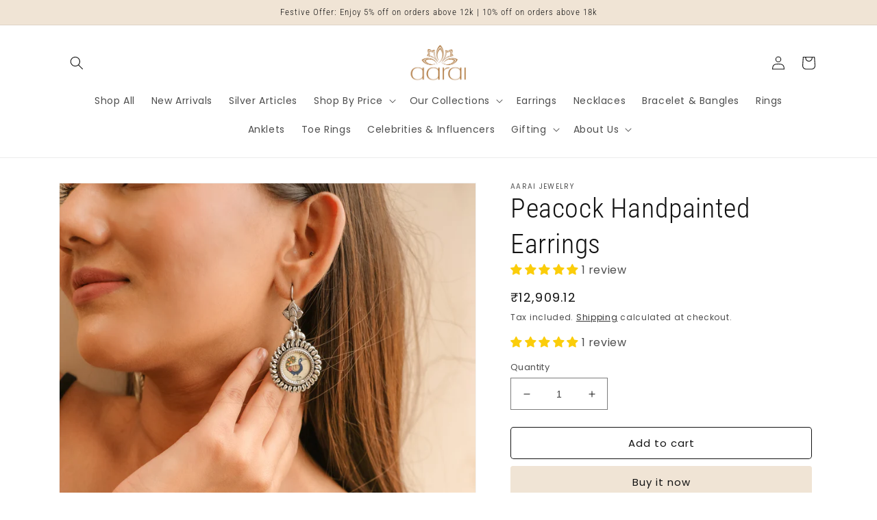

--- FILE ---
content_type: text/css
request_url: https://www.houseofaarai.com/cdn/shop/t/15/assets/custom.css?v=51068149626747120981698933548
body_size: -341
content:
@font-face{font-family:Feeling_Passionate;src:url(/cdn/shop/files/Feeling_Passionate.ttf?v=1670593224) format("truetype")}#popup_bob{display:none!important}.card__content .card__information .card__heading a{text-align:center}.card__content .card-information .price{display:flex;justify-content:center}.grid__item .card__inner.ratio{border-radius:.5em;overflow:hidden}.dynamic-tag-badge{position:absolute;top:8px;left:8px;border-radius:.25em;background:#f0e4d5;padding:0 .5em;font-size:.8em;color:#000}button.shopify-payment-button__button--unbranded{border-radius:.25em;overflow:hidden}a.button{border-radius:.25em}#shopify-section-template--16029244096706__f89b5020-7155-4d43-a57e-c3544039909b .image-with-text__grid{border-radius:.5em;overflow:hidden}#shopify-section-template--16029244096706__f89b5020-7155-4d43-a57e-c3544039909b .image-with-text{padding-top:0}#shopify-section-template--16029244096706__23275070-0fe6-416f-8370-14f84cb35533>div>div>div.title-wrapper-with-link.title-wrapper--self-padded-mobile.title-wrapper--no-top-margin>h2{text-align:center;font-family:Feeling_Passionate;width:100%}
/*# sourceMappingURL=/cdn/shop/t/15/assets/custom.css.map?v=51068149626747120981698933548 */
